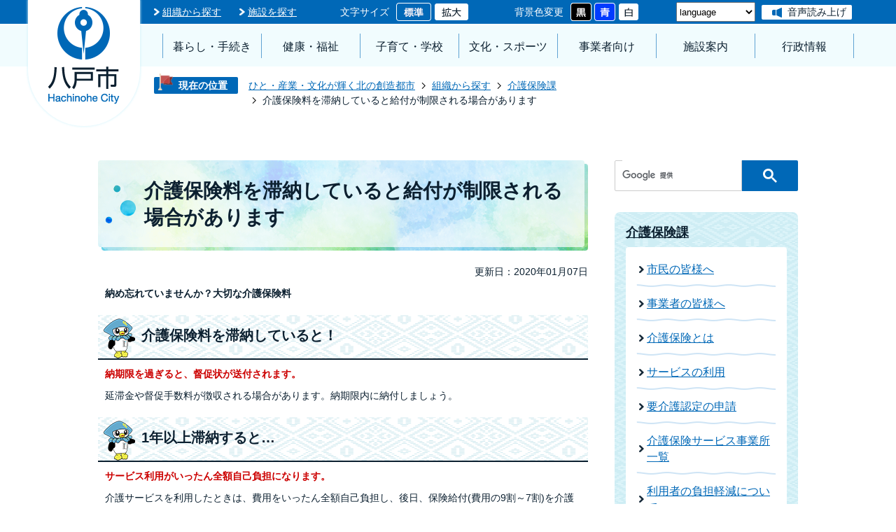

--- FILE ---
content_type: text/html
request_url: https://www.city.hachinohe.aomori.jp/soshikikarasagasu/kaigohokenka/3070.html
body_size: 44243
content:
<!DOCTYPE HTML>
<html lang="ja">
<head>
  <meta charset="utf-8">
                                                                              

        <meta name="keywords" content="">
<meta name="description" content="">    <meta property="og:title" content="介護保険料を滞納していると給付が制限される場合があります|八戸市">
<meta property="og:type" content="article">
<meta property="og:url" content="https://www.city.hachinohe.aomori.jp/soshikikarasagasu/kaigohokenka/3070.html">
  <meta property="og:image" content="//www.city.hachinohe.aomori.jp/theme/base/img_common/ogp_noimage.png" />
  <meta property="og:description" content="納め忘れていませんか？大切な介護保険料" />  <meta name="viewport" content="width=750, user-scalable=yes" />      <meta name="nsls:timestamp" content="Wed, 25 Dec 2019 12:06:22 GMT">            <title>介護保険料を滞納していると給付が制限される場合があります／八戸市</title>    <link rel="canonical" href="https://www.city.hachinohe.aomori.jp/soshikikarasagasu/kaigohokenka/3070.html">        
                          <link rel="icon" href="//www.city.hachinohe.aomori.jp/favicon.ico">
        <link rel="apple-touch-icon" href="//www.city.hachinohe.aomori.jp/smartphone.png">
                                                  <link href="//www.city.hachinohe.aomori.jp/theme/base/css/sub.css" rel="stylesheet" type="text/css" class="sp-style">              

                                                        <script src="//www.city.hachinohe.aomori.jp/theme/base/js/jquery.js"></script>
<script src="//www.city.hachinohe.aomori.jp/theme/base/js/jquery_cookie.js"></script>
<script src="//www.city.hachinohe.aomori.jp/theme/base/js/common_lib.js"></script>
<script src="//www.city.hachinohe.aomori.jp/theme/base/js/jquery.easing.1.3.js"></script>
<script src="//www.city.hachinohe.aomori.jp/theme/base/js/jquery.bxslider.js"></script>
<script src="//www.city.hachinohe.aomori.jp/theme/base/js/jquery_dropmenu.js"></script>
<script src="//www.city.hachinohe.aomori.jp/theme/base/js/common.js"></script>
<script src="//www.city.hachinohe.aomori.jp/theme/base/js/mutual_switching/mutual_switching.js"></script>
<script src="//www.city.hachinohe.aomori.jp/theme/base/js/ofi.min.js"></script>
<script src="//www.city.hachinohe.aomori.jp/theme/base/js/swiper.min.js"></script>
<script src="//f1-as.readspeaker.com/script/7055/webReader/webReader.js?pids=wr&amp;forceAdapter=ioshtml5&amp;disable=translation,lookup"></script>
<script src="//www.google.com/jsapi"></script>
                  <script src="//www.city.hachinohe.aomori.jp/theme/base/js/sub.js"></script>
          

      
  <!--[if lt IE 9]>
  <script src="//www.city.hachinohe.aomori.jp/theme/base/js/html5shiv-printshiv.min.js"></script>
  <script src="//www.city.hachinohe.aomori.jp/theme/base/js/css3-mediaqueries.js"></script>
  <![endif]-->

  <script>
    var cms_api_token="eyJ0eXAiOiJKV1QiLCJhbGciOiJIUzI1NiJ9.eyJjdXN0b21lcl9jb2RlIjoiMTkxMTc1Iiwic2VydmljZV9uYW1lIjoiU01BUlQgQ01TIn0.3UTemUodPyv0wlGD6PyjR7MDIWDTdwSv8T2OpTCuogc";
    var cms_api_domain="lg-api4th.smart-lgov.jp";
    var cms_api_site="";
    var cms_app_version="";
    var cms_app_id="";
    var site_domain = "https://www.city.hachinohe.aomori.jp";
    var theme_name = "base";
    var cms_recruit_no = "0";
    var cms_recruit_history_no = "0";
    var cms_recruit_search_item = '[]';
    var is_smartphone = false;  </script>

  
  


</head>
<body>
            
              
                
  
  
  <p id="smartphone" class="jqs-go-to-sp" style="display: none;">
    <a href="https://www.city.hachinohe.aomori.jp/soshikikarasagasu/kaigohokenka/3070.html" class="jqs-go-to-sp">
      <img src="//www.city.hachinohe.aomori.jp/theme/base/img_common/btn_display_smartphone.png" alt="スマートフォン版を表示">
    </a>
  </p>

  <div id="wrapper">
    <div id="wrapper-in">
      <div id="wrapper-in2">

                  <div class="honbun view-pc">
  <p><a class="scroll" href="#container">本文へ</a></p>
</div>
<div id="header-print">
  <header id="header" class="view-pc">

    <div class="header-subnav-area">
      <div class="header-subnav-in">
        <p id="header-logo">
          <a href="https://www.city.hachinohe.aomori.jp/index.html"><img src="//www.city.hachinohe.aomori.jp/theme/base/img_common/pc_header_logo.png" alt="八戸市 Hachinohe City"></a>
        </p>
        <div id="read-speaker-pc"><div id="read-speaker"><div id="xp1" class="rs_preserve rs_skip rs_addtools rs_splitbutton"></div></div></div>
        <div class="box clearfix">
          <nav class="header-links">
            <ul class="links-list">
              <li class="links-item"><a href="https://www.city.hachinohe.aomori.jp/soshikikarasagasu/index.html">組織から探す</a></li>
              <li class="links-item"><a href="https://www.city.hachinohe.aomori.jp/benri/shisetsu_map/index.html">施設を探す</a></li>
            </ul>
          </nav>

          <dl id="header-size-pc">
            <dt class="title"><span>文字サイズ</span></dt>
            <dd class="item"><a href="#" class="scsize normal"><img src="//www.city.hachinohe.aomori.jp/theme/base/img_common/pc_headersize_normal_on.png" alt="標準"></a></dd>
            <dd class="item2"><a href="#" class="scsize up"><img src="//www.city.hachinohe.aomori.jp/theme/base/img_common/pc_headersize_large_off.png" alt="拡大"></a></dd>
          </dl>

          <dl id="header-color-pc">
            <dt class="title"><span>背景色変更</span></dt>
            <dd class="item"><a href="#" class="sccolor black" data-background="color_black"><img src="//www.city.hachinohe.aomori.jp/theme/base/img_common/pc_headercolor_black.png" alt="背景色を黒色にする"></a></dd>
            <dd class="item2"><a href="#" class="sccolor blue" data-background="color_blue"><img src="//www.city.hachinohe.aomori.jp/theme/base/img_common/pc_headercolor_blue.png" alt="背景色を青色にする"></a></dd>
            <dd class="item3"><a href="#" class="sccolor normal" data-background="color_normal"><img src="//www.city.hachinohe.aomori.jp/theme/base/img_common/pc_headercolor_white.png" alt="背景色を白色にする"></a></dd>
          </dl>
          <div class="header-assist">
            <ul class="assist-list">
              <li class="assist-item assist-translate" id="translate-pc">
                                                   
<div class="translate-element">
  <select id="honyaku" name="honyaku" title="language">
    <option value="" lang="en">language</option>
    <option value="https://translation2.j-server.com/LUCHCNHC/ns/w0/jaen/https://www.city.hachinohe.aomori.jp/soshikikarasagasu/kaigohokenka/3070.html" lang="en">English</option>
    <option value="https://translation2.j-server.com/LUCHCNHC/ns/w0/jako/https://www.city.hachinohe.aomori.jp/soshikikarasagasu/kaigohokenka/3070.html" lang="ko">&#54620;&#44397;&#50612;</option>    <option value="https://translation2.j-server.com/LUCHCNHC/ns/w0/jazh/https://www.city.hachinohe.aomori.jp/soshikikarasagasu/kaigohokenka/3070.html" lang="zh-CN">中文（簡体字）</option>
    <option value="https://translation2.j-server.com/LUCHCNHC/ns/w0/jazhb/https://www.city.hachinohe.aomori.jp/soshikikarasagasu/kaigohokenka/3070.html" lang="zh-TW">中文（繁体字）</option>
    <option value="https://www.city.hachinohe.aomori.jp/soshikikarasagasu/kaigohokenka/3070.html">日本語</option>
  </select>
</div>

<script>
  /**
   * 高電社翻訳プルダウンのoptionのリンクへ移動
   */
  $('select[name=honyaku]').change(function() {
    if ($(this).val() != '') {
      window.location.href = $(this).val();
    }
  });
</script>
                                              </li>
                            <li class="assist-item assist-reader"><a class="rsbtn_play textlink" rel="nofollow" accesskey="L" href="//app-as.readspeaker.com/cgi-bin/rsent?customerid=7055&amp;lang=ja_jp&amp;readid=container-in&amp;url=" target="_blank" onclick="readpage(this.href, 'xp1'); return false;">音声読み上げ</a></li> 
                          </ul>
          </div>
        </div>
      </div>
    </div>
    
              <script>
$(function() {
  $('.headerNaviDynBlock').each(function() {
    var block = $(this);
    var list = block.find('.headerNaviDynList');
    block.css('display', 'none');

    var url = block.attr('url');
    if (!url) {
      url = block.attr('data-url');
      if (!url) {
        return;
      }
    }

    $.getJSON(url, function(json) {
      var templateOrig = block.find('.headerNaviPageTemplate');
      if (templateOrig.length == 0) {
        return;
      }
      var template = templateOrig.clone().removeClass('headerNaviPageTemplate').addClass('pageEntity').css('display', '');
      block.find('.pageEntity').remove();
      var count = 0;
      for (var j=0; j<json.length; j++) {
        var item = json[j];
        if (item.is_category_index && item.child_pages_count == 0) {
          continue;
        }
        var entity = template.clone();
        entity.find('.pageLink').attr('href', item.url).text(item.page_name);
        entity.find('.pageDescription').text(item.description);
        list.append(entity);
        count++;
      }
      if (count > 0) {
        block.css('display', '');
      }
      templateOrig.remove();
    });
  });
});
</script>

<nav id="header-nav">

  <div class="header-nav-in">
    <ul class="header-nav-list list">
      <li class="header-nav-item">
        <a href="https://www.city.hachinohe.aomori.jp/kurashi_tetsuzuki/index.html">暮らし・手続き</a>
        <div class="dropmenu headerNaviDynBlock" data-url="//www.city.hachinohe.aomori.jp/kurashi_tetsuzuki/index.tree.json">
          <div class="in">
            <ul class="list2 headerNaviDynList">
              <li class="headerNaviPageTemplate"><a class="pageLink"></a></li>
            </ul>
          </div>
        </div>
      </li>
      <li class="header-nav-item">
        <a href="https://www.city.hachinohe.aomori.jp/kenko_fukushi/index.html">健康・福祉</a>
        <div class="dropmenu headerNaviDynBlock" data-url="//www.city.hachinohe.aomori.jp/kenko_fukushi/index.tree.json">
          <div class="in">
            <ul class="list2 headerNaviDynList">
              <li class="headerNaviPageTemplate"><a class="pageLink"></a></li>
            </ul>
          </div>
        </div>
      </li>
      <li class="header-nav-item">
        <a href="https://www.city.hachinohe.aomori.jp/kosodate_gakko/index.html">子育て・学校</a>
        <div class="dropmenu headerNaviDynBlock" data-url="//www.city.hachinohe.aomori.jp/kosodate_gakko/index.tree.json">
          <div class="in">
            <ul class="list2 headerNaviDynList">
              <li class="headerNaviPageTemplate"><a class="pageLink"></a></li>
            </ul>
          </div>
        </div>
      </li>
      <li class="header-nav-item">
        <a href="https://www.city.hachinohe.aomori.jp/bunka_sports/index.html">文化・スポーツ</a>
        <div class="dropmenu headerNaviDynBlock" data-url="//www.city.hachinohe.aomori.jp/bunka_sports/index.tree.json">
          <div class="in">
            <ul class="list2 headerNaviDynList">
              <li class="headerNaviPageTemplate"><a class="pageLink"></a></li>
            </ul>
          </div>
        </div>
      </li>
      <li class="header-nav-item">
        <a href="https://www.city.hachinohe.aomori.jp/jigyoshamuke/index.html">事業者向け</a>
        <div class="dropmenu headerNaviDynBlock" data-url="//www.city.hachinohe.aomori.jp/jigyoshamuke/index.tree.json">
          <div class="in">
            <ul class="list2 headerNaviDynList">
              <li class="headerNaviPageTemplate"><a class="pageLink"></a></li>
            </ul>
          </div>
        </div>
      </li>
      <li class="header-nav-item">
        <a href="https://www.city.hachinohe.aomori.jp/shisetsuannai/index.html">施設案内</a>
        <div class="dropmenu headerNaviDynBlock" data-url="//www.city.hachinohe.aomori.jp/shisetsuannai/index.tree.json">
          <div class="in">
            <ul class="list2 headerNaviDynList">
              <li class="headerNaviPageTemplate"><a class="pageLink"></a></li>
            </ul>
          </div>
        </div>
      </li>
      <li class="header-nav-item">
        <a href="https://www.city.hachinohe.aomori.jp/gyoseijoho/index.html">行政情報</a>
        <div class="dropmenu headerNaviDynBlock" data-url="//www.city.hachinohe.aomori.jp/gyoseijoho/index.tree.json">
          <div class="in">
            <ul class="list2 headerNaviDynList">
              <li class="headerNaviPageTemplate"><a class="pageLink"></a></li>
            </ul>
          </div>
        </div>
      </li>
    </ul>
  </div>

</nav>        
  </header>

      
<header id="sp-header" class="view-sp">
  <div class="box clearfix">
    <p id="sp-header-logo"><a href="https://www.city.hachinohe.aomori.jp/index.html"><img src="//www.city.hachinohe.aomori.jp/theme/base/img_common/sp_header_logo.png" alt="八戸市 Hachinohe City"></a></p>
    <nav id="sp-header-nav">
      <p class="menu-btn-menu"><a href="#"><img src="//www.city.hachinohe.aomori.jp/theme/base/img_common/sp_modalmenu_open.png" alt="メニュー"></a></p>
      <p class="menu-btn-close"><a href="#"><img src="//www.city.hachinohe.aomori.jp/theme/base/img_common/sp_modalmenu_close.png" alt="閉じる"></a></p>
    </nav>
  </div>

  <div class="modal-menu-bg"></div>
  <div class="modal-menu">
    <p class="modal-sp-header-logo"><a href="https://www.city.hachinohe.aomori.jp/index.html"><img src="//www.city.hachinohe.aomori.jp/theme/base/img_common/sp_header_logo.png" alt="八戸市 Hachinohe City"></a></p>
    <div class="in">

                    <script>
$(function() {
  $('.headerNaviDynBlock').each(function() {
    var block = $(this);
    var list = block.find('.headerNaviDynList');
    block.css('display', 'none');

    var url = block.attr('url');
    if (!url) {
      url = block.attr('data-url');
      if (!url) {
        return;
      }
    }

    $.getJSON(url, function(json) {
      var templateOrig = block.find('.headerNaviPageTemplate');
      if (templateOrig.length == 0) {
        return;
      }
      var template = templateOrig.clone().removeClass('headerNaviPageTemplate').addClass('pageEntity').css('display', '');
      block.find('.pageEntity').remove();
      var count = 0;
      for (var j=0; j<json.length; j++) {
        var item = json[j];
        if (item.is_category_index && item.child_pages_count == 0) {
          continue;
        }
        var entity = template.clone();
        entity.find('.pageLink').attr('href', item.url).text(item.page_name);
        entity.find('.pageDescription').text(item.description);
        list.append(entity);
        count++;
      }
      if (count > 0) {
        block.css('display', '');
      }
      templateOrig.remove();
    });
  });
});
</script>

<dl class="modal-menu-section">
  <dt>メインメニュー</dt>
  <dd>
    <div class="toggle headerNaviDynBlock" data-url="//www.city.hachinohe.aomori.jp/kurashi_tetsuzuki/index.tree.json">
      <h2 class="title">暮らし・手続き</h2>
      <ul class="list headerNaviDynList">
        <li class="headerNaviPageTemplate"><a class="pageLink"></a></li>
      </ul>
    </div>

    <div class="toggle headerNaviDynBlock" data-url="//www.city.hachinohe.aomori.jp/kenko_fukushi/index.tree.json">
      <h2 class="title">健康・福祉</h2>
      <ul class="list headerNaviDynList">
        <li class="headerNaviPageTemplate"><a class="pageLink"></a></li>
      </ul>
    </div>

    <div class="toggle headerNaviDynBlock" data-url="//www.city.hachinohe.aomori.jp/kosodate_gakko/index.tree.json">
      <h2 class="title">子育て・学校</h2>
      <ul class="list headerNaviDynList">
        <li class="headerNaviPageTemplate"><a class="pageLink"></a></li>
      </ul>
    </div>

    <div class="toggle headerNaviDynBlock" data-url="//www.city.hachinohe.aomori.jp/bunka_sports/index.tree.json">
      <h2 class="title">文化・スポーツ</h2>
      <ul class="list headerNaviDynList">
        <li class="headerNaviPageTemplate"><a class="pageLink"></a></li>
      </ul>
    </div>

    <div class="toggle headerNaviDynBlock" data-url="//www.city.hachinohe.aomori.jp/jigyoshamuke/index.tree.json">
      <h2 class="title">事業者向け</h2>
      <ul class="list headerNaviDynList">
        <li class="headerNaviPageTemplate"><a class="pageLink"></a></li>
      </ul>
    </div>

    <div class="toggle headerNaviDynBlock" data-url="//www.city.hachinohe.aomori.jp/shisetsuannai/index.tree.json">
      <h2 class="title">施設案内</h2>
      <ul class="list headerNaviDynList">
        <li class="headerNaviPageTemplate"><a class="pageLink"></a></li>
      </ul>
    </div>

    <div class="toggle headerNaviDynBlock" data-url="//www.city.hachinohe.aomori.jp/gyoseijoho/index.tree.json">
      <h2 class="title">行政情報</h2>
      <ul class="list headerNaviDynList">
        <li class="headerNaviPageTemplate"><a class="pageLink"></a></li>
      </ul>
    </div>

    <div class="toggle headerNaviDynBlock" data-url="//www.city.hachinohe.aomori.jp/kanko_eventjoho/index.tree.json">
      <h2 class="title">観光・イベント情報</h2>
      <ul class="list headerNaviDynList">
        <li class="headerNaviPageTemplate"><a class="pageLink"></a></li>
      </ul>
    </div>

    <div class="toggle headerNaviDynBlock" data-url="//www.city.hachinohe.aomori.jp/ijujoho/index.tree.json">
      <h2 class="title">移住情報</h2>
      <ul class="list headerNaviDynList">
        <li class="headerNaviPageTemplate"><a class="pageLink"></a></li>
      </ul>
    </div>
  </dd>
</dl>            
      <dl class="modal-menu-section">
        <dt>探す</dt>
        <dd>
          <div class="search">
            <div class="google-search rs_preserve">
                              




                          
                
                  
                  
                                      <div class="gcse-searchbox-only" data-resultsurl="//www.city.hachinohe.aomori.jp/result.html" data-enableAutoComplete="true"></div>
  
                                  </div>
            <ul class="link-list">
              <li><a href="https://www.city.hachinohe.aomori.jp/soshikikarasagasu/index.html">組織から探す</a></li>
              <li><a href="https://www.city.hachinohe.aomori.jp/benri/shisetsu_map/index.html">施設を探す</a></li>
            </ul>
          </div>
        </dd>
      </dl>

      <dl class="modal-menu-section">
        <dt>アクセシビリティ</dt>
        <dd>
          <div class="assist">
            <ul class="assist-list">
              <li class="assist-item assist-translate" id="translate-sp">
              </li>
              <li class="assist-item assist-reader">
                                <a class="rsbtn_play textlink" rel="nofollow" href="//app-as.readspeaker.com/cgi-bin/rsent?customerid=7055&amp;lang=ja_jp&amp;readid=container-in&amp;url=" target="_blank" onclick="readpage(this.href, 'xp1'); return false;">
                  <img src="//www.city.hachinohe.aomori.jp/theme/base/img_common/reader_icon.png" alt="">
                  音声読み上げ
                </a>
                              </li>
            </ul>
            <div id="read-speaker-sp"></div>            <dl class="assist-control" id="header-size-sp">
              <dt class="title"><span>文字サイズ</span></dt>
              <dd class="item">
                <a href="#" class="scsize normal"><img src="//www.city.hachinohe.aomori.jp/theme/base/img_common/sp_headersize_normal_on.png" alt="標準"></a>
                <a href="#" class="scsize up"><img src="//www.city.hachinohe.aomori.jp/theme/base/img_common/sp_headersize_big_off.png" alt="拡大"></a>
              </dd>
            </dl>
            <dl class="assist-control" id="header-color-sp">
              <dt class="title"><span>背景色変更</span></dt>
              <dd class="item">
                <a href="#" class="sccolor black" data-background="color_black"><img src="//www.city.hachinohe.aomori.jp/theme/base/img_common/sp_headercolor_black.png" alt="背景色を黒色にする"></a>
                <a href="#" class="sccolor blue" data-background="color_blue"><img src="//www.city.hachinohe.aomori.jp/theme/base/img_common/sp_headercolor_blue.png" alt="背景色を青色にする"></a>
                <a href="#" class="sccolor normal" data-background="color_normal"><img src="//www.city.hachinohe.aomori.jp/theme/base/img_common/sp_headercolor_white.png" alt="背景色を白色にする"></a>
              </dd>
            </dl>
          </div>
        </dd>
      </dl>

      <p class="modal-menu-btn modal-menu-view-pc">
        <a class="jqs-go-to-pc" href="https://www.city.hachinohe.aomori.jp/soshikikarasagasu/kaigohokenka/3070.html">
          <img src="//www.city.hachinohe.aomori.jp/theme/base/img_common/sp_view_pc_icon.png" alt="">
          PCサイトを表示
        </a>
      </p>

      <p class="modal-menu-btn modal-menu-close">
        <span>
          <img src="//www.city.hachinohe.aomori.jp/theme/base/img_common/sp_close_menu_icon.png" alt="">
          メニューを閉じる
        </span>
      </p>

    </div>
  </div>

</header>  
</div>        
        <dl id="pankuzu" class="clearfix view-pc">
          <dt class="title">現在の位置</dt>
          <dd class="in">
            

<ul class="list">
              <li><a href="https://www.city.hachinohe.aomori.jp/index.html">ひと・産業・文化が輝く北の創造都市</a></li>
                  <li class="icon"><a href="https://www.city.hachinohe.aomori.jp/soshikikarasagasu/index.html">組織から探す</a></li>
                  <li class="icon"><a href="https://www.city.hachinohe.aomori.jp/soshikikarasagasu/kaigohokenka/index.html">介護保険課</a></li>
            <li class="icon"><span>介護保険料を滞納していると給付が制限される場合があります</span></li>
  </ul>
          </dd>
        </dl>

        <section id="container" tabindex="-1">
          <div id="container-in" class="clearfix">

            <article id="contents" role="main">

                                
      <h1 class="title"><span class="bg"><span class="bg2">介護保険料を滞納していると給付が制限される場合があります</span></span></h1>
    
  
                
              <div id="social-update-area">
                                                                                                                                                                  

  
                
            
            
                    
        <p class="update">更新日：2020年01月07日</p>

  
                              </div>

              <div id="contents-in">      
        
        
                <div class="free-layout-area">
          <div><div class="wysiwyg"><p><strong>納め忘れていませんか？大切な介護保険料</strong></p></div>
<h2><span class="bg"><span class="bg2"><span class="bg3">介護保険料を滞納していると！</span></span></span></h2>
<div class="wysiwyg"><p><strong class="text_">納期限を過ぎると、督促状が送付されます。</strong></p>

<p>延滞金や督促手数料が徴収される場合があります。納期限内に納付しましょう。</p></div>
<h2><span class="bg"><span class="bg2"><span class="bg3">1年以上滞納すると…</span></span></span></h2>
<div class="wysiwyg"><p><strong class="text_">サービス利用がいったん全額自己負担になります。</strong></p>

<p>介護サービスを利用したときは、費用をいったん全額自己負担し、後日、保険給付(費用の9割～7割)を介護保険課へ申請し請求することになります。</p></div>
<h2><span class="bg"><span class="bg2"><span class="bg3">1年6か月以上滞納すると…</span></span></span></h2>
<div class="wysiwyg"><p><strong class="text_">保険給付が一時差し止めとなります。</strong></p>

<p>介護サービスの費用をいったん全額自己負担し、申請しても保険給付の一部または全部が保険料を完納するまで一時差し止めとなったり、滞納保険料と相殺されたりします。</p></div>
<h2><span class="bg"><span class="bg2"><span class="bg3">2年以上滞納すると…</span></span></span></h2>
<div class="wysiwyg"><p><strong class="text_">利用者負担が1割から3割に引き上げられます。</strong></p>

<p>保険料徴収の権利は2年間で時効となります。ただし、未納の期間に応じて、介護サービスを利用するときに利用者負担が3割または4割に引き上げられるほか、高額介護(予防）サービス費、特定入所者介護（予防）サービス費も支給されません。</p>

<p><strong>そんなことにならないようにするために</strong></p></div>
<h2><span class="bg"><span class="bg2"><span class="bg3">便利で確実な口座振替をおすすめします</span></span></span></h2>
<div class="wysiwyg"><p><strong>口座振替なら納め忘れがありません。</strong></p>

<p>口座振替は、あなたのご指定の口座から金融機関や郵便局が自動的に介護保険料を振替納付してくれる便利で安全確実な制度です。</p>

<p>7月上旬に送付される「介護保険料納付通知書」に綴り込みされている「口座振替依頼書」に必要事項を記入のうえ、通帳・届出のはんこを持参し、預貯金口座のある金融機関及び郵便局でお申し込みください。</p></div>
</div>
        </div>
        
        


            
              
                                                                  <!-- 「お問い合わせ先」 -->
                                                        
      <div class="toiawase">
      <div class="toiawase-in">
        <h2 class="title"><span class="bg"><span class="bg2">この記事に関するお問い合わせ先</span></span></h2>
        <div class="in">
                    <div class="name">福祉部 介護保険課 保険料グループ<br /><br />〒031-8686 青森県八戸市内丸一丁目1番1号 市庁本館1階<br />電話：0178-43-9285 ファックス：0178-47-0732<p><a href="https://www.city.hachinohe.aomori.jp/cgi-bin/inquiry.php/38?page_no=3070">介護保険課へのお問い合わせフォーム</a></p></div>
        </div>
      </div>
    </div>
                    
                     <!-- pdfダウンロード -->

                  
  


                  
                
              <!-- //#contents-in  -->
              </div>
            <!-- //#contents  -->
            </article>

                                                                                                        
              
                <nav id="side-nav">
        <section class="google-search-form view-pc">
      <div class="google-search">
                  




                          
                
                  
                  
                                      <div class="gcse-searchbox-only" data-resultsurl="//www.city.hachinohe.aomori.jp/result.html" data-enableAutoComplete="true"></div>
  
                      </div>
    </section>
    <section class="side-nav-list">
            
    <script>
  function cmsDynDateFormat(date, format) {
    var jpWeek = ['日', '月', '火', '水', '木', '金', '土'];
    return format.replace('%Y', date.getFullYear()).replace('%m', ('0' + (date.getMonth() + 1)).slice(-2)).replace('%d', ('0' + date.getDate()).slice(-2)).replace('%a', jpWeek[date.getDay()])
        .replace('%H', ('0' + date.getHours()).slice(-2)).replace('%M', ('0' + date.getMinutes()).slice(-2)).replace('%S', ('0' + date.getSeconds()).slice(-2));
  }
  function cmsDynExecuteGetPageList() {
    var outerBlocks = $('.pageListDynBlock');
    outerBlocks.each(function() {
      var block = $(this);
      block.find('.pageListExists').css('display', 'none');
      block.find('.pageListNotExists').css('display', 'none');

      var url = block.attr('data-url');

      var cond = {};

      cond.limit = parseInt(block.attr('data-limit'));
      cond.showIndex = parseInt(block.attr('data-show-index'));
      cond.showMobile = parseInt(block.attr('data-show-mobile'));
      dateBegin = block.attr('data-date-begin');
      dateSpan = block.attr('data-date-span');

      cond.curPageNo = block.attr('data-current-page-no');
      cond.dirClass = block.attr('data-dir-class');
      cond.pageClass = block.attr('data-page-class');

      cond.timeBegin = 0;
      if (dateBegin) {
        cond.timeBegin = new Date(dateBegin);
      } else if (dateSpan) {
        cond.timeBegin = Date.now() - dateSpan * 86400000;
      }
      var recentSpan = block.attr('data-recent-span');
      cond.recentBegin = 0;
      if (recentSpan) {
        cond.recentBegin = Date.now() - recentSpan * 86400000;
      }
      cond.dateFormat = block.attr('data-date-format');
      if (!cond.dateFormat) {
        cond.dateFormat = '%Y/%m/%d %H:%M:%S';
      }
      cond.joinGrue = block.attr('data-join-grue');
      if (!cond.joinGrue) {
        cond.joinGrue = ' , ';
      }
      cond.eventDateFormat = block.attr('data-event-date-format');
      if (!cond.eventDateFormat) {
        cond.eventDateFormat = cond.dateFormat;
      }
      cond.eventType = block.attr('data-event-type');
      cond.eventField = block.attr('data-event-field');
      cond.eventArea = block.attr('data-event-area');
      eventDateSpan = block.attr('data-event-date-span');
      cond.eventTimeEnd = 0;
      if (eventDateSpan) {
        cond.eventTimeEnd = Date.now() + eventDateSpan * 86400000;
      }

      // タグ
      cond.tagDisplay = block.attr('data-show-tags');
      cond.tagPosition = block.attr('data-tags-position');
      cond.tagFilterTargets = block.attr('data-tag-filter-targets');

      $.getJSON(url, function(json) {
        cmsDynApplyPageListJson(block, json, cond);
      }).fail(function(jqxhr, textStatus, error) {
        block.css('display', 'none');
      });
    });
  }
  function cmsDynApplyPageListJson(block, json, cond) {
    var now = Date.now();
    var list = block.find('.pageListBlock');
    var template = list.find('.pageEntity:first').clone();
    list.find('.pageEntity').remove();

    var count = 0;

    for (var i = 0; i < json.length; i++) {
      var item = json[i];
      var itemDate = new Date(item.publish_datetime);

      if (!cond.showIndex && item.is_category_index) {
        continue;
      }
      if (!cond.showMobile && item.is_keitai_page) {
        continue;
      }
      if (cond.timeBegin && itemDate.getTime() < cond.timeBegin) {
        continue;
      }

      // タグによる絞込み
      if ('tag' in item && item.tag && cond.tagFilterTargets != null) {
        var filteringNos = (!isNaN(cond.tagFilterTargets)) ? [cond.tagFilterTargets] : cond.tagFilterTargets.split(/,|\s/);
        var isTarget = false;
        item.tag.forEach(function(tagItem, idx) {
          if (filteringNos.indexOf(tagItem.tag_no + "") >= 0) {
            isTarget = true;
          }
        });
        if (!isTarget) {
          continue;
        }
      }

      var entity = template.clone();
      if ('event' in item && item['event']) {
        var pageEvent = item['event'];
        if (cond.eventType && cond.eventType != pageEvent.event_type_name) {
          continue;
        }
        if (cond.eventField && $.inArray(cond.eventField, pageEvent.event_fields) < 0) {
          continue;
        }
        if (cond.eventArea && $.inArray(cond.eventArea, pageEvent.event_area) < 0) {
          continue;
        }

        var eventDateString = '';
        if (cond.eventTimeEnd) {
          if (pageEvent.event_date_type_id == 0) {
            var startDatetime = pageEvent.event_start_datetime ? new Date(pageEvent.event_start_datetime) : false;
            var endDatetime = pageEvent.event_end_datetime ? new Date(pageEvent.event_end_datetime) : false;
            if (startDatetime && endDatetime) {
              if (startDatetime.getTime() > cond.eventTimeEnd || endDatetime.getTime() <= now) {
                continue;
              }
              eventDateString = cmsDynDateFormat(startDatetime, cond.eventDateFormat) + '～' + cmsDynDateFormat(endDatetime, cond.eventDateFormat);
            } else if (startDatetime) {
              if (startDatetime.getTime() > cond.eventTimeEnd) {
                continue;
              }
            } else {
              if (endDatetime.getTime() <= now) {
                continue;
              }
              eventDateString = '～' + cmsDynDateFormat(endDatetime, cond.eventDateFormat);
            }
          } else if (pageEvent.event_date_type_id == 1) {
            var filteredDates = $.grep(pageEvent.event_dates, function(value, index) {
              var eventTime1 = new Date(value[0]+'T00:00:00+09:00').getTime();
              var eventTime2 = new Date(value[1]+'T23:59:59+09:00').getTime();
              return (eventTime1 <= cond.eventTimeEnd && eventTime2 >= now);
            });
            if (filteredDates.length == 0) {
              continue;
            }
          }
        }
        if (pageEvent.event_place) {
          entity.find('.pageEventPlaceExists').css('display', '');
          entity.find('.pageEventPlace').text(pageEvent.event_place);
        } else {
          entity.find('.pageEventPlaceExists').css('display', 'none');
          entity.find('.pageEventPlace').text('');
        }
        if (pageEvent.event_date_supplement) {
          entity.find('.pageEventDateExists').css('display', '');
          entity.find('.pageEventDate').text(pageEvent.event_date_supplement);
        } else if (eventDateString.length > 0) {
          entity.find('.pageEventDateExists').css('display', '');
          entity.find('.pageEventDate').text(eventDateString);
        } else {
          entity.find('.pageEventDateExists').css('display', 'none');
          entity.find('.pageEventDate').text('');
        }

        if (pageEvent.event_type_name) {
          entity.find('.pageEventTypeExists').css('display', '');
          entity.find('.pageEventType').text(pageEvent.event_type_name);
        } else {
          entity.find('.pageEventTypeExists').css('display', 'none');
          entity.find('.pageEventType').text('');
        }
        if (pageEvent.event_fields && pageEvent.event_fields.length > 0) {
          entity.find('.pageEventFieldsExists').css('display', '');
          entity.find('.pageEventFields').text(pageEvent.event_fields.join(cond.joinGrue));
        } else {
          entity.find('.pageEventFieldsExists').css('display', 'none');
          entity.find('.pageEventFields').text('');
        }
        if (pageEvent.event_area && pageEvent.event_area.length > 0) {
          entity.find('.pageEventAreaExists').css('display', '');
          entity.find('.pageEventArea').text(pageEvent.event_area.join(cond.joinGrue));
        } else {
          entity.find('.pageEventAreaExists').css('display', 'none');
          entity.find('.pageEventArea').text('');
        }
        entity.find('.pageEventExists').css('display', '');
      } else {
        entity.find('.pageEventExists').css('display', 'none');
      }

      entity.find('.pageDate').each(function() {
        var dateString = cmsDynDateFormat(itemDate, cond.dateFormat);
        $(this).text(dateString);
      });
      var pageLink = entity.find('a.pageLink');
      if (cond.curPageNo == item.page_no) {
        pageLink.removeAttr('href').removeAttr('page_no').css('display', 'none');
        pageLink.parent().append('<span class="pageNoLink">' + item.page_name + '</span>');
      } else {
        pageLink.attr('page_no', item.page_no).attr('href', item.url).text(item.page_name);
        pageLink.find('.pageNoLink').remove();
      }

      entity.find('.pageDescription').text(item.description);

      if ('thumbnail_image' in item && item.thumbnail_image) {
        entity.find('.pageThumbnail').append($('<img>', {src: item.thumbnail_image, alt: ""}));
      } else {
        entity.find('.pageThumbnail').remove();
      }

      if (cond.recentBegin && itemDate.getTime() >= cond.recentBegin) {
        entity.find('.pageRecent').css('display', '');
      } else {
        entity.find('.pageRecent').css('display', 'none');
      }

      // タグ付与
      if ('tag' in item && item.tag) {
        if (item.tag.length > 0) {
          var DEFINE_CLASS_NAME_WHEN_TAG_TYPE_IMAGE = 'tag-type-image';
          var DEFINE_CLASS_NAME_WHEN_TAG_TYPE_TEXT = 'tag-type-text';
          var DEFINE_CLASS_NAME_WHEN_TAG_POSITION_BEFORE = 'tag-pos-before';
          var DEFINE_CLASS_NAME_WHEN_TAG_POSITION_AFTER = 'tag-pos-after';
          var DEFINE_CLASS_NAME_TAG_BLOCK = 'tags';
          var DEFINE_CLASS_NAME_TAG = 'tag';
          var DEFINE_CLASS_NAME_TAG_INNER = 'tag-bg';

          // タグの表示位置を判定
          var tagPositionClassName = (cond.tagPosition == 1) ? DEFINE_CLASS_NAME_WHEN_TAG_POSITION_BEFORE : DEFINE_CLASS_NAME_WHEN_TAG_POSITION_AFTER;

          // タグ出力の外枠を生成
          var tagListWrapperHtml = $('<span>', {
            class: [DEFINE_CLASS_NAME_TAG_BLOCK, tagPositionClassName].join(' ')
          });

          item.tag.forEach(function(tagItem, idx) {
            // タグの中身を設定
            var tagBody;
            if (tagItem.image_file_name != null && tagItem.image_file_name != "") {
              // 画像
              tagBody = $('<span>', {
                class: DEFINE_CLASS_NAME_TAG + tagItem.tag_no,
              }).append($('<img>', {
                class: [DEFINE_CLASS_NAME_TAG_INNER, DEFINE_CLASS_NAME_WHEN_TAG_TYPE_IMAGE].join(' '),
                src: tagItem.image_url,
                alt: tagItem.tag_name
              }));
            } else {
              // テキスト
              tagBody = $('<span>', {
                class: DEFINE_CLASS_NAME_TAG + tagItem.tag_no,
              }).append($('<span>', {
                class: [DEFINE_CLASS_NAME_TAG_INNER, DEFINE_CLASS_NAME_WHEN_TAG_TYPE_TEXT].join(' '),
                text: tagItem.tag_name
              }));
            }
            tagListWrapperHtml.append(tagBody);
          });

          // 出力
          if (cond.tagDisplay == 1) {
            if (tagPositionClassName === DEFINE_CLASS_NAME_WHEN_TAG_POSITION_BEFORE) {
              entity.find('a.pageLink').before(tagListWrapperHtml);
            } else {
              entity.find('a.pageLink').after(tagListWrapperHtml);
            }
          }
        }
      }

      var removeClasses = [];
      var appendClasses = [];
      if (item.is_category_index) {
        appendClasses = cond.dirClass ? cond.dirClass.split(' ') : [];
        removeClasses = cond.pageClass ? cond.pageClass.split(' ') : [];
      } else {
        removeClasses = cond.dirClass ? cond.dirClass.split(' ') : [];
        appendClasses = cond.pageClass ? cond.pageClass.split(' ') : [];
      }
      $.each(removeClasses, function(idx, val){
        entity.removeClass(val);
      });
      $.each(appendClasses, function(idx, val){
        entity.addClass(val);
      });

      entity.css('display', '');
      list.append(entity);
      count++;
      if (cond.limit && count >= cond.limit) {
        break;
      }
    }
    if (count) {
      block.css('display', '');
      block.find('.pageListExists').css('display', '');
      block.find('.pageListNotExists').css('display', 'none');
    } else {
      block.css('display', '');
      block.find('.pageListExists').css('display', 'none');
      block.find('.pageListNotExists').css('display', '');
    }
  };
</script>

<script>
$(function() {
  cmsDynExecuteGetPageList();
});
</script>


    
  <div class="pageListDynBlock" data-url="//www.city.hachinohe.aomori.jp/soshikikarasagasu/kaigohokenka/index.tree.json"
   data-show-shortcut="1" data-show-index="1"
   data-current-page-no="3070">
    <dl class="pageListExists">
      <dt class="title">
        <span class="bg"><span class="bg2"><a href="//www.city.hachinohe.aomori.jp/soshikikarasagasu/kaigohokenka/index.html">介護保険課</a></span></span>
      </dt>
      <dd class="in">
        <ul class="list clearfix pageListBlock">
          <li class="pageEntity" style="display:none;">
            <a class="pageLink"></a>
          </li>
        </ul>
      </dd>
    </dl>
  </div>
    </section>
    <section class="side-banner-list-area">
      <ul class="side-banner-list">
        <li class="side-banner-item"><a href="https://www.city.hachinohe.aomori.jp/kanko_eventjoho/index.html"><img src="//www.city.hachinohe.aomori.jp/theme/base/img_sub/sidenav_banner_1.png" alt="Hachinohe 観光・イベント情報"></a></li>
        <li class="side-banner-item"><a href="https://www.city.hachinohe.aomori.jp/ijujoho/index.html"><img src="//www.city.hachinohe.aomori.jp/theme/base/img_sub/sidenav_banner_2.png" alt="移住情報"></a></li>
      </ul>
    </section>
  
       
  </nav>                  
          <!-- //#container-in  -->
          </div>
        <!-- //#container  -->
        </section>

                  
<div id="footer-print">
  <footer id="footer">
        <p id="pagetop"><a href="#wrapper" class="scroll"><img src="//www.city.hachinohe.aomori.jp/theme/base/img_common/pagetop.png" alt="ページの先頭へ"></a></p>
        <div class="footer-address-area">
      <div class="footer-address-area-in">
        <p id="footer-logo">
          <span class="visually-hidden">八戸市 Hachinohe City</span>
          <img src="//www.city.hachinohe.aomori.jp/theme/base/img_common/pc_footer_logo.png" alt="" class="view-pc">
          <img src="//www.city.hachinohe.aomori.jp/theme/base/img_common/sp_footer_logo.png" alt="" class="view-sp">
        </p>
        <div class="footer-address">
          <p class="footer-address-name">八戸市役所</p>
          <p class="footer-address-body">
            〒031-8686　青森県八戸市内丸一丁目1番1号<br>
            <span class="tel">電話　0178-43-2111（代表）　</span><span class="tel">ファックス　0178-45-2077</span>
            （<a href="https://www.city.hachinohe.aomori.jp/soshikikarasagasu/gyoseikanrika/1/6359.html">各課連絡先</a> / <a href="https://www.city.hachinohe.aomori.jp/soshikikarasagasu/gyoseikanrika/kurashi_tetsuzuki/3777.html">庁舎案内</a>）<br>
            開庁時間：午前8時15分から午後5時<br>
            開庁日：月曜日から金曜日[祝日・休日および年末年始（12月29日から1月3日）を除く]
          </p>
        </div>
      </div>
    </div>
    <div class="footer-links">
      <ul class="footer-link-list">
        <li class="footer-link-item"><a href="https://www.city.hachinohe.aomori.jp/benri/shisetsu_map/index.html">施設を探す</a></li>
        <li class="footer-link-item"><a href="https://www.city.hachinohe.aomori.jp/soshikikarasagasu/index.html">組織から探す</a></li>
        <li class="footer-link-item"><a href="https://www.city.hachinohe.aomori.jp/sitemap.html">サイトマップ</a></li>
        <li class="footer-link-item"><a href="https://www.city.hachinohe.aomori.jp/yokuarushitsumon/index.html">よくある質問</a></li>
        <li class="footer-link-item"><a href="https://www.city.hachinohe.aomori.jp/soshikikarasagasu/kohotokeika/kohokocho/site_info/1479.html">このサイトについて</a></li>
        <li class="footer-link-item"><a href="https://www.city.hachinohe.aomori.jp/soshikikarasagasu/gyoseikanrika/1/6359.html">お問い合わせ</a></li>
      </ul>
    </div>
    <p class="copyright" lang="en">Copyright 2020 Hachinohe City. All Rights Reserved.</p>
  </footer>
</div>        
      <!-- //#wrapper-in2  -->
      </div>
    <!-- //#wrapper-in  -->
    </div>
  <!-- //#wrapper  -->
  </div>

    <script src="//www.city.hachinohe.aomori.jp/theme/base/js/external.js"></script>
        </body>
</html>